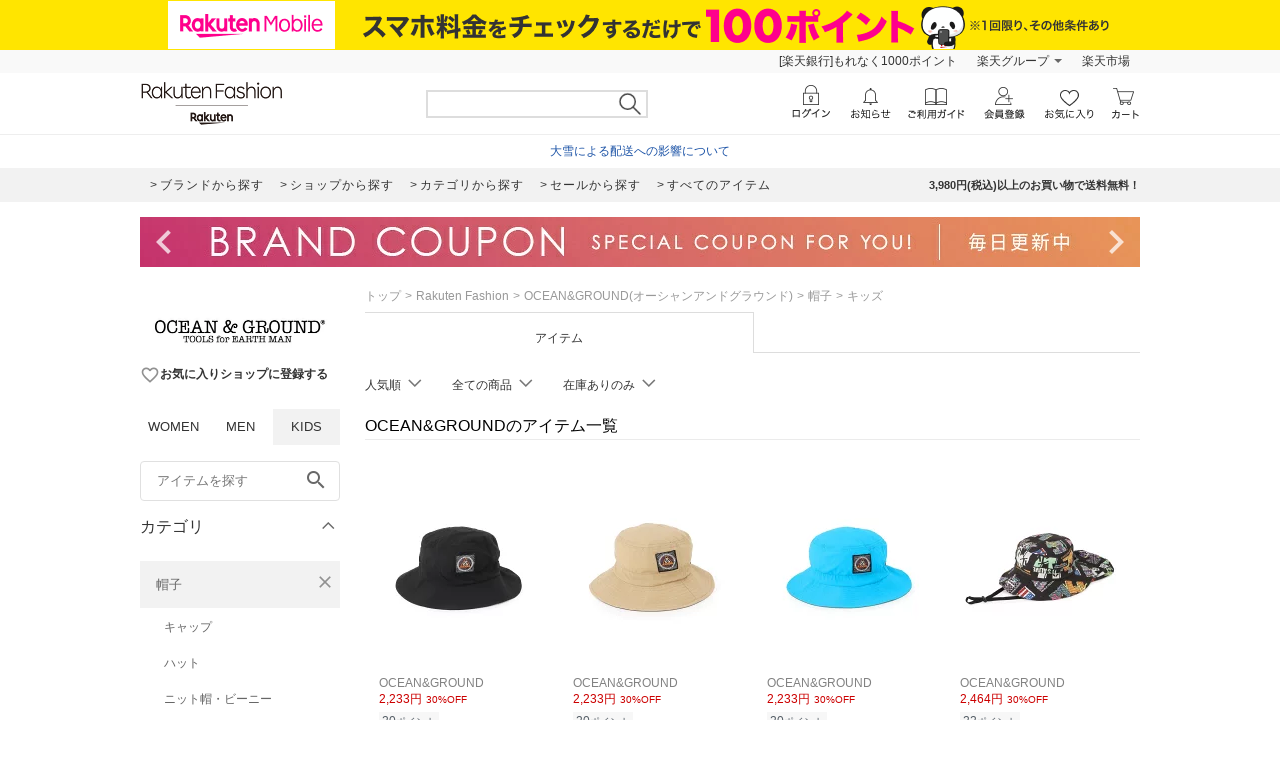

--- FILE ---
content_type: application/javascript
request_url: https://gettime.r10s.jp/?callback=r2jsonp17695389889566089749514333926
body_size: 6
content:
r2jsonp17695389889566089749514333926({"epoch":"1769538989"})